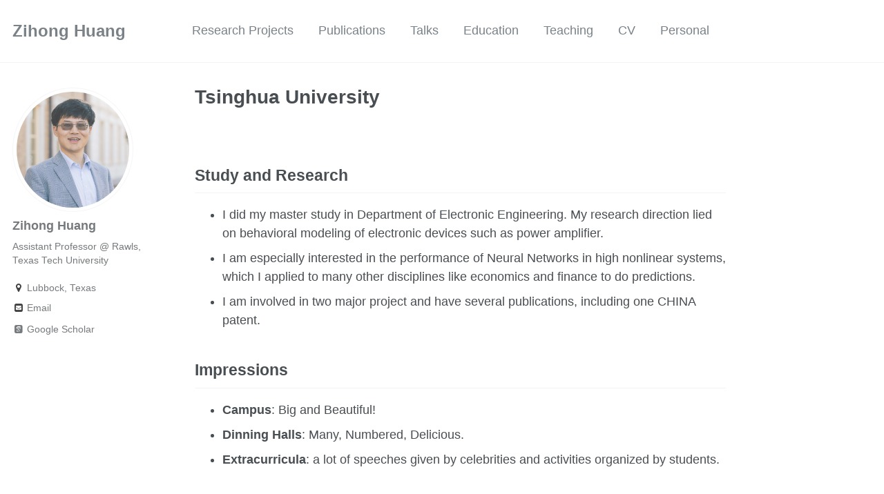

--- FILE ---
content_type: text/html; charset=utf-8
request_url: https://huangzh0707.github.io/portfolio/03-thu/
body_size: 2853
content:
<!doctype html><html lang="en" class="no-js"><head><meta charset="utf-8"> <!-- begin SEO --><title>Tsinghua University - Zihong Huang</title><meta property="og:locale" content="en-US"><meta property="og:site_name" content="Zihong Huang"><meta property="og:title" content="Tsinghua University"><link rel="canonical" href="https://huangzh0707.github.io/portfolio/03-thu/"><meta property="og:url" content="https://huangzh0707.github.io/portfolio/03-thu/"><meta property="og:description" content="M.E. in Electronic Engineering, June 2012 "><meta property="og:type" content="article"><meta property="article:published_time" content="2025-03-13T06:24:52-07:00"> <script type="application/ld+json"> { "@context" : "https://schema.org", "@type" : "Person", "name" : "Zihong Huang", "url" : "https://huangzh0707.github.io", "sameAs" : null } </script> <!-- end SEO --><link href="https://huangzh0707.github.io/feed.xml" type="application/atom+xml" rel="alternate" title="Zihong Huang Feed"> <!-- https://t.co/dKP3o1e --><meta name="HandheldFriendly" content="True"><meta name="MobileOptimized" content="320"><meta name="viewport" content="width=device-width, initial-scale=1.0"> <script> document.documentElement.className = document.documentElement.className.replace(/\bno-js\b/g, '') + ' js '; </script> <!-- For all browsers --><link rel="stylesheet" href="https://huangzh0707.github.io/assets/css/main.css"><meta http-equiv="cleartype" content="on"> <!-- start custom head snippets --><link rel="apple-touch-icon" sizes="57x57" href="https://huangzh0707.github.io/images/apple-touch-icon-57x57.png?v=M44lzPylqQ"><link rel="apple-touch-icon" sizes="60x60" href="https://huangzh0707.github.io/images/apple-touch-icon-60x60.png?v=M44lzPylqQ"><link rel="apple-touch-icon" sizes="72x72" href="https://huangzh0707.github.io/images/apple-touch-icon-72x72.png?v=M44lzPylqQ"><link rel="apple-touch-icon" sizes="76x76" href="https://huangzh0707.github.io/images/apple-touch-icon-76x76.png?v=M44lzPylqQ"><link rel="apple-touch-icon" sizes="114x114" href="https://huangzh0707.github.io/images/apple-touch-icon-114x114.png?v=M44lzPylqQ"><link rel="apple-touch-icon" sizes="120x120" href="https://huangzh0707.github.io/images/apple-touch-icon-120x120.png?v=M44lzPylqQ"><link rel="apple-touch-icon" sizes="144x144" href="https://huangzh0707.github.io/images/apple-touch-icon-144x144.png?v=M44lzPylqQ"><link rel="apple-touch-icon" sizes="152x152" href="https://huangzh0707.github.io/images/apple-touch-icon-152x152.png?v=M44lzPylqQ"><link rel="apple-touch-icon" sizes="180x180" href="https://huangzh0707.github.io/images/apple-touch-icon-180x180.png?v=M44lzPylqQ"><link rel="icon" type="image/png" href="https://huangzh0707.github.io/images/favicon-32x32.png?v=M44lzPylqQ" sizes="32x32"><link rel="icon" type="image/png" href="https://huangzh0707.github.io/images/android-chrome-192x192.png?v=M44lzPylqQ" sizes="192x192"><link rel="icon" type="image/png" href="https://huangzh0707.github.io/images/favicon-96x96.png?v=M44lzPylqQ" sizes="96x96"><link rel="icon" type="image/png" href="https://huangzh0707.github.io/images/favicon-16x16.png?v=M44lzPylqQ" sizes="16x16"><link rel="manifest" href="https://huangzh0707.github.io/images/manifest.json?v=M44lzPylqQ"><link rel="mask-icon" href="https://huangzh0707.github.io/images/safari-pinned-tab.svg?v=M44lzPylqQ" color="#000000"><link rel="shortcut icon" href="/images/favicon.ico?v=M44lzPylqQ"><meta name="msapplication-TileColor" content="#000000"><meta name="msapplication-TileImage" content="https://huangzh0707.github.io/images/mstile-144x144.png?v=M44lzPylqQ"><meta name="msapplication-config" content="https://huangzh0707.github.io/images/browserconfig.xml?v=M44lzPylqQ"><meta name="theme-color" content="#ffffff"><link rel="stylesheet" href="https://huangzh0707.github.io/assets/css/academicons.css"/> <!-- end custom head snippets --></head><body> <!--[if lt IE 9]><div class="notice--danger align-center" style="margin: 0;">You are using an <strong>outdated</strong> browser. Please <a href="https://browsehappy.com/">upgrade your browser</a> to improve your experience.</div><![endif]--><div class="masthead"><div class="masthead__inner-wrap"><div class="masthead__menu"><nav id="site-nav" class="greedy-nav"> <button><div class="navicon"></div></button><ul class="visible-links"><li class="masthead__menu-item masthead__menu-item--lg"><a href="https://huangzh0707.github.io/">Zihong Huang</a></li><li class="masthead__menu-item"><a href="https://huangzh0707.github.io/research/">Research Projects</a></li><li class="masthead__menu-item"><a href="https://huangzh0707.github.io/publications/">Publications</a></li><li class="masthead__menu-item"><a href="https://huangzh0707.github.io/talks/">Talks</a></li><li class="masthead__menu-item"><a href="https://huangzh0707.github.io/education/">Education</a></li><li class="masthead__menu-item"><a href="https://huangzh0707.github.io/teaching/">Teaching</a></li><li class="masthead__menu-item"><a href="https://huangzh0707.github.io/cv/">CV</a></li><li class="masthead__menu-item"><a href="https://huangzh0707.github.io/personal/">Personal</a></li></ul><ul class="hidden-links hidden"></ul></nav></div></div></div><div id="main" role="main"><div class="sidebar sticky"><div itemscope itemtype="https://schema.org/Person"><div class="author__avatar"> <img src="https://huangzh0707.github.io/images/profile_ttu.jpg" class="author__avatar" alt="Zihong Huang"></div><div class="author__content"><h3 class="author__name">Zihong Huang</h3><p class="author__bio">Assistant Professor @ Rawls, Texas Tech University</p></div><div class="author__urls-wrapper"> <button class="btn btn--inverse">Follow</button><ul class="author__urls social-icons"><li><i class="fa fa-fw fa-map-marker" aria-hidden="true"></i> Lubbock, Texas</li><li><a href="mailto:zihong.huang@ttu.edu"><i class="fa fa-fw fa-envelope-square" aria-hidden="true"></i> Email</a></li><li><a href="https://scholar.google.com.hk/citations?user=5TTyypsAAAAJ&hl=en"><i class="ai ai-google-scholar-square ai-fw"></i> Google Scholar</a></li></ul></div></div></div><article class="page" itemscope itemtype="https://schema.org/CreativeWork"><meta itemprop="headline" content="Tsinghua University"><meta itemprop="description" content="M.E. in Electronic Engineering, June 2012 "><meta itemprop="datePublished" content="March 13, 2025"><div class="page__inner-wrap"><header><h1 class="page__title" itemprop="headline">Tsinghua University</h1><!----> <br> <!--<p class="page__date"><strong><i class="fa fa-fw fa-calendar" aria-hidden="true"></i> Time:</strong> <time datetime="2025-03-13T06:24:52-07:00">March 13, 2025</time></p>--> <!----></header><section class="page__content" itemprop="text"><h2 id="study-and-research">Study and Research</h2><ul><li>I did my master study in Department of Electronic Engineering. My research direction lied on behavioral modeling of electronic devices such as power amplifier.</li><li>I am especially interested in the performance of Neural Networks in high nonlinear systems, which I applied to many other disciplines like economics and finance to do predictions.</li><li>I am involved in two major project and have several publications, including one CHINA patent.</li></ul><h2 id="impressions">Impressions</h2><ul><li><strong>Campus</strong>: Big and Beautiful!</li><li><strong>Dinning Halls</strong>: Many, Numbered, Delicious.</li><li><strong>Extracurricula</strong>: a lot of speeches given by celebrities and activities organized by students.</li></ul></section><footer class="page__meta"></footer><section class="page__share"><h4 class="page__share-title">Share on</h4><a href="https://twitter.com/intent/tweet?text=https://huangzh0707.github.io/portfolio/03-thu/" class="btn btn--twitter" title="Share on Twitter"><i class="fa fa-fw fa-twitter" aria-hidden="true"></i><span> Twitter</span></a> <a href="https://www.facebook.com/sharer/sharer.php?u=https://huangzh0707.github.io/portfolio/03-thu/" class="btn btn--facebook" title="Share on Facebook"><i class="fa fa-fw fa-facebook" aria-hidden="true"></i><span> Facebook</span></a> <a href="https://plus.google.com/share?url=https://huangzh0707.github.io/portfolio/03-thu/" class="btn btn--google-plus" title="Share on Google Plus"><i class="fa fa-fw fa-google-plus" aria-hidden="true"></i><span> Google+</span></a> <a href="https://www.linkedin.com/shareArticle?mini=true&url=https://huangzh0707.github.io/portfolio/03-thu/" class="btn btn--linkedin" title="Share on LinkedIn"><i class="fa fa-fw fa-linkedin" aria-hidden="true"></i><span> LinkedIn</span></a></section><nav class="pagination"> <a href="https://huangzh0707.github.io/portfolio/02-pku/" class="pagination--pager" title="Peking University ">Previous</a> <a href="https://huangzh0707.github.io/portfolio/04-seu/" class="pagination--pager" title="Southeast University ">Next</a></nav></div></article></div></script><div class="page__footer"><footer> <!-- start custom footer snippets --> <a href="/sitemap/">Sitemap</a> <!-- end custom footer snippets --><div class="page__footer-follow"><ul class="social-icons"><li><strong>Follow:</strong></li><li><a href="https://huangzh0707.github.io/feed.xml"><i class="fa fa-fw fa-rss-square" aria-hidden="true"></i> Feed</a></li></ul></div><div class="page__footer-copyright">&copy; 2025 Zihong Huang. Powered by <a href="https://jekyllrb.com" rel="nofollow">Jekyll</a> &amp; <a href="https://github.com/academicpages/academicpages.github.io">AcademicPages</a>, a fork of <a href="https://mademistakes.com/work/minimal-mistakes-jekyll-theme/" rel="nofollow">Minimal Mistakes</a>.</div></footer></div><script src="https://huangzh0707.github.io/assets/js/main.min.js"></script> <script> (function(i,s,o,g,r,a,m){i['GoogleAnalyticsObject']=r;i[r]=i[r]||function(){ (i[r].q=i[r].q||[]).push(arguments)},i[r].l=1*new Date();a=s.createElement(o), m=s.getElementsByTagName(o)[0];a.async=1;a.src=g;m.parentNode.insertBefore(a,m) })(window,document,'script','//www.google-analytics.com/analytics.js','ga'); ga('create', '', 'auto'); ga('send', 'pageview'); </script></body></html>


--- FILE ---
content_type: text/css; charset=utf-8
request_url: https://huangzh0707.github.io/assets/css/academicons.css
body_size: 823
content:
/*
 *  Academicons 1.8.0 by James Walsh - https://github.com/jpswalsh
 *  Fonts generated using the IcoMoon app - https://icomoon.io/app
 *  Square icons designed to be used alongside Font Awesome square icons - https://fortawesome.github.io/Font-Awesome/
 *  Licenses - Font: SIL OFL 1.1, CSS: MIT License
 */
@font-face {
    font-family: 'Academicons';
    src:url('../fonts/academicons.eot?v=1.8.0');
    src:url('../fonts/academicons.eot?v=1.8.0') format('embedded-opentype'),
        url('../fonts/academicons.ttf?v=1.8.0') format('truetype'),
        url('../fonts/academicons.woff?v=1.8.0') format('woff'),
        url('../fonts/academicons.svg?v=1.8.0#academicons') format('svg');
    font-weight: normal;
    font-style: normal;
}
.ai {
	display:inline-block;
	font:normal normal normal 14px/1 Academicons;
	font-size:inherit;
	text-rendering:auto;
	-webkit-font-smoothing:antialiased;
	-moz-osx-font-smoothing:grayscale;
}
.ai-academia:before {
  content: "\e800";
}
.ai-academia-square:before {
  content: "\e801";
}
.ai-acclaim:before {
  content: "\e802";
}
.ai-acclaim-square:before {
  content: "\e803";
}
.ai-acm:before {
  content: "\e804";
}
.ai-acm-square:before {
  content: "\e805";
}
.ai-ads:before {
  content: "\e806";
}
.ai-ads-square:before {
  content: "\e807";
}
.ai-arxiv:before {
  content: "\e808";
}
.ai-arxiv-square:before {
  content: "\e809";
}
.ai-biorxiv:before {
  content: "\e810";
}
.ai-biorxiv-square:before {
  content: "\e811";
}
.ai-ceur:before {
  content: "\e812";
}
.ai-ceur-box:before {
  content: "\e813";
}
.ai-courser:before {
  content: "\e814";
}
.ai-courser-square:before {
  content: "\e815";
}
.ai-dataverse:before {
  content: "\e816";
}
.ai-dataverse-box:before {
  content: "\e817";
}
.ai-dblp:before {
  content: "\e818";
}
.ai-dblp-square:before {
  content: "\e819";
}
.ai-depsy:before {
  content: "\e820";
}
.ai-depsy-square:before {
  content: "\e821";
}
.ai-doi:before {
  content: "\e822";
}
.ai-doi-square:before {
  content: "\e823";
}
.ai-dryad:before {
  content: "\e824";
}
.ai-dryad-square:before {
  content: "\e825";
}
.ai-figshare:before {
  content: "\e826";
}
.ai-figshare-square:before {
  content: "\e827";
}
.ai-google-scholar:before {
  content: "\e828";
}
.ai-google-scholar-square:before {
  content: "\e829";
}
.ai-ieee:before {
  content: "\e830";
}
.ai-ieee-square:before {
  content: "\e831";
}
.ai-impactstory:before {
  content: "\e832";
}
.ai-impactstory-square:before {
  content: "\e833";
}
.ai-inspire:before {
  content: "\e834";
}
.ai-inspire-square:before {
  content: "\e835";
}
.ai-mendeley:before {
  content: "\e836";
}
.ai-mendeley-square:before {
  content: "\e837";
}
.ai-open-access:before {
  content: "\e838";
}
.ai-open-access-square:before {
  content: "\e839";
}
.ai-orcid:before {
  content: "\e840";
}
.ai-orcid-square:before {
  content: "\e841";
}
.ai-osf:before {
  content: "\e842";
}
.ai-osf-square:before {
  content: "\e843";
}
.ai-overleaf:before {
  content: "\e844";
}
.ai-overleaf-square:before {
  content: "\e845";
}
.ai-philpapers:before {
  content: "\e846";
}
.ai-philpapers-square:before {
  content: "\e847";
}
.ai-piazza:before {
  content: "\e848";
}
.ai-piazza-square:before {
  content: "\e849";
}
.ai-publons:before {
  content: "\e850";
}
.ai-publons-square:before {
  content: "\e851";
}
.ai-pubmed:before {
  content: "\e852";
}
.ai-pubmed-square:before {
  content: "\e853";
}
.ai-researchgate:before {
  content: "\e854";
}
.ai-researchgate-square:before {
  content: "\e855";
}
.ai-scirate:before {
  content: "\e856";
}
.ai-scirate-square:before {
  content: "\e857";
}
.ai-springer:before {
  content: "\e858";
}
.ai-springer-square:before {
  content: "\e859";
}
.ai-zotero:before {
  content: "\e860";
}
.ai-zotero-square:before {
  content: "\e861";
}
/*  Duplication of the FontAwesome style classes using 'ai' in place of 'fa'. */
.ai-lg {
  font-size: 1.33333333em;
  line-height: 0.75em;
  vertical-align: -15%;
}
.ai-2x {
  font-size: 2em;
}
.ai-3x {
  font-size: 3em;
}
.ai-4x {
  font-size: 4em;
}
.ai-5x {
  font-size: 5em;
}
.ai-fw {
  width: 1.28571429em;
  text-align: center;
}
.ai-ul {
  padding-left: 0;
  margin-left: 2.14285714em;
  list-style-type: none;
}
.ai-ul > li {
  position: relative;
}
.ai-li {
  position: absolute;
  left: -2.14285714em;
  width: 2.14285714em;
  top: 0.14285714em;
  text-align: center;
}
.ai-li.fa-lg {
  left: -1.85714286em;
}
.ai-border {
  padding: .2em .25em .15em;
  border: solid 0.08em #eeeeee;
  border-radius: .1em;
}
.ai-pull-left {
  float: left;
}
.ai-pull-right {
  float: right;
}
.ai.fa-pull-left {
  margin-right: .3em;
}
.ai.fa-pull-right {
  margin-left: .3em;
}
/*  
 *  Repeat of the FontAwesome style classes to prevent override if academicons.css
 *  is called after font-awesome.css.
 */
.fa-lg {
  font-size: 1.33333333em;
  line-height: 0.75em;
  vertical-align: -15%;
}
.fa-2x {
  font-size: 2em;
}
.fa-3x {
  font-size: 3em;
}
.fa-4x {
  font-size: 4em;
}
.fa-5x {
  font-size: 5em;
}
.fa-fw {
  width: 1.28571429em;
  text-align: center;
}
.fa-ul {
  padding-left: 0;
  margin-left: 2.14285714em;
  list-style-type: none;
}
.fa-ul > li {
  position: relative;
}
.fa-li {
  position: absolute;
  left: -2.14285714em;
  width: 2.14285714em;
  top: 0.14285714em;
  text-align: center;
}
.fa-li.fa-lg {
  left: -1.85714286em;
}
.fa-border {
  padding: .2em .25em .15em;
  border: solid 0.08em #eeeeee;
  border-radius: .1em;
}
.fa-pull-left {
  float: left;
}
.fa-pull-right {
  float: right;
}
.fa.fa-pull-left {
  margin-right: .3em;
}
.fa.fa-pull-right {
  margin-left: .3em;
}